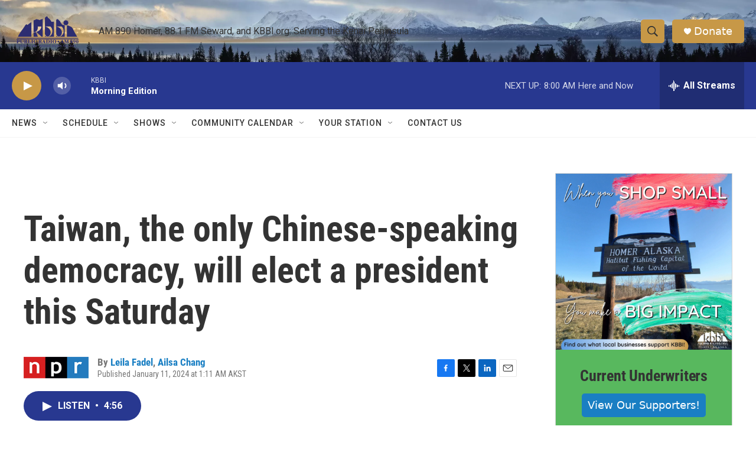

--- FILE ---
content_type: text/html; charset=utf-8
request_url: https://www.google.com/recaptcha/api2/aframe
body_size: 267
content:
<!DOCTYPE HTML><html><head><meta http-equiv="content-type" content="text/html; charset=UTF-8"></head><body><script nonce="PdLVBgqNJCWEFDto2W5MhA">/** Anti-fraud and anti-abuse applications only. See google.com/recaptcha */ try{var clients={'sodar':'https://pagead2.googlesyndication.com/pagead/sodar?'};window.addEventListener("message",function(a){try{if(a.source===window.parent){var b=JSON.parse(a.data);var c=clients[b['id']];if(c){var d=document.createElement('img');d.src=c+b['params']+'&rc='+(localStorage.getItem("rc::a")?sessionStorage.getItem("rc::b"):"");window.document.body.appendChild(d);sessionStorage.setItem("rc::e",parseInt(sessionStorage.getItem("rc::e")||0)+1);localStorage.setItem("rc::h",'1767110282065');}}}catch(b){}});window.parent.postMessage("_grecaptcha_ready", "*");}catch(b){}</script></body></html>